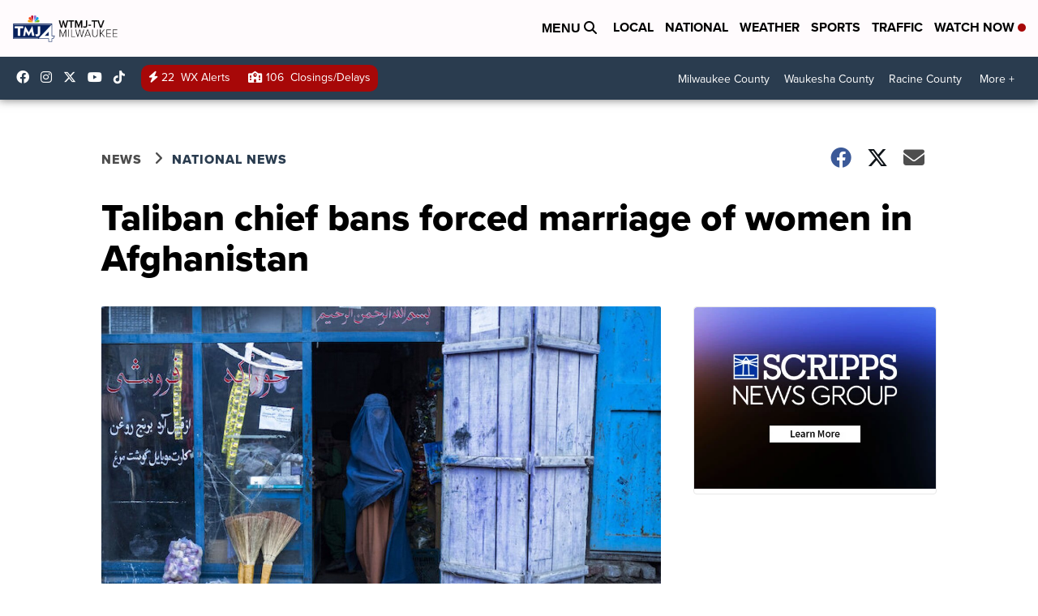

--- FILE ---
content_type: application/javascript; charset=utf-8
request_url: https://fundingchoicesmessages.google.com/f/AGSKWxX96_cL0baGUrMYT_6pCS29ZvJTF_Ovn2jUWd7O32Y-L50SOxKJkjgq0a9V9Oo2MnqINUCR9gQjtW3-cbHd5bayYNHKmVXASwZ3ZrHKX9qzEABGI4332Rkv3gRkWBFOpgWTsPyXgw==?fccs=W251bGwsbnVsbCxudWxsLG51bGwsbnVsbCxudWxsLFsxNzY5MDkyOTYxLDQ0ODAwMDAwMF0sbnVsbCxudWxsLG51bGwsW251bGwsWzddXSwiaHR0cHM6Ly93d3cudG1qNC5jb20vbmV3cy9uYXRpb25hbC90YWxpYmFuLWNoaWVmLWJhbnMtZm9yY2VkLW1hcnJpYWdlLW9mLXdvbWVuLWluLWFmZ2hhbmlzdGFuIixudWxsLFtbOCwiOW9FQlItNW1xcW8iXSxbOSwiZW4tVVMiXSxbMTksIjIiXSxbMTcsIlswXSJdLFsyNCwiIl0sWzI5LCJmYWxzZSJdXV0
body_size: -219
content:
if (typeof __googlefc.fcKernelManager.run === 'function') {"use strict";this.default_ContributorServingResponseClientJs=this.default_ContributorServingResponseClientJs||{};(function(_){var window=this;
try{
var QH=function(a){this.A=_.t(a)};_.u(QH,_.J);var RH=_.ed(QH);var SH=function(a,b,c){this.B=a;this.params=b;this.j=c;this.l=_.F(this.params,4);this.o=new _.dh(this.B.document,_.O(this.params,3),new _.Qg(_.Qk(this.j)))};SH.prototype.run=function(){if(_.P(this.params,10)){var a=this.o;var b=_.eh(a);b=_.Od(b,4);_.ih(a,b)}a=_.Rk(this.j)?_.be(_.Rk(this.j)):new _.de;_.ee(a,9);_.F(a,4)!==1&&_.G(a,4,this.l===2||this.l===3?1:2);_.Fg(this.params,5)&&(b=_.O(this.params,5),_.hg(a,6,b));return a};var TH=function(){};TH.prototype.run=function(a,b){var c,d;return _.v(function(e){c=RH(b);d=(new SH(a,c,_.A(c,_.Pk,2))).run();return e.return({ia:_.L(d)})})};_.Tk(8,new TH);
}catch(e){_._DumpException(e)}
}).call(this,this.default_ContributorServingResponseClientJs);
// Google Inc.

//# sourceURL=/_/mss/boq-content-ads-contributor/_/js/k=boq-content-ads-contributor.ContributorServingResponseClientJs.en_US.9oEBR-5mqqo.es5.O/d=1/exm=kernel_loader,loader_js_executable/ed=1/rs=AJlcJMwtVrnwsvCgvFVyuqXAo8GMo9641A/m=web_iab_tcf_v2_signal_executable
__googlefc.fcKernelManager.run('\x5b\x5b\x5b8,\x22\x5bnull,\x5b\x5bnull,null,null,\\\x22https:\/\/fundingchoicesmessages.google.com\/f\/AGSKWxUIiiKJm9x8RiMHueHe47aOQBPK-QELLAV2RA8fkbFg1bI0s60a50C5eN7-u4-6jXXbCCk97KxL-7LufZcisA_5OXNuvq__009UiasaFxDUSlaG8uXRq7Fxw2VCVGZXw8oB1kO1Iw\\\\u003d\\\\u003d\\\x22\x5d,null,null,\x5bnull,null,null,\\\x22https:\/\/fundingchoicesmessages.google.com\/el\/AGSKWxUAbQrT8C1cJiHI62DpvJi25x2M_g9y1Jd2KJmn7T3cEBZRBy3fsvGYU1E0zAY2OWpIQwFaSu2oTxQtSsHt0JCl6HelqqnURvO--hJgTymF7jxV8Lc8vwC9Hyqkl0WG3dFhkYqMSQ\\\\u003d\\\\u003d\\\x22\x5d,null,\x5bnull,\x5b7\x5d\x5d\x5d,\\\x22tmj4.com\\\x22,1,\\\x22en\\\x22,null,null,null,null,1\x5d\x22\x5d\x5d,\x5bnull,null,null,\x22https:\/\/fundingchoicesmessages.google.com\/f\/AGSKWxUDEco6cvw1iUOjn9HXLesXPtT8n8sqzEe7vEjwMwO73eioTM2u3qI_cZX09WjD9zdKB_kFfgY75Hj4nLv1gZfgVIs4H1X1Z9Z9TKErva22wAbqodARVreUXyQ-_Cp5JsTGZVlQQw\\u003d\\u003d\x22\x5d\x5d');}

--- FILE ---
content_type: application/javascript; charset=utf-8
request_url: https://fundingchoicesmessages.google.com/f/AGSKWxUW1gLGaxDaUk_V_IWvem9pe3RhIX_W_TvnQC5l2W_cuk6VHbv1UuhSjffHXJ0pA59j4bRBXuA7t9OL5KSr3LHqx5mDopLU2yNfRGx-pxKJAqkpQwjeKqrgXuuCKwRBS3mXA4ktpbEnBZDp_JUdp3xBfUkRi7s18FIvVQLEU3rA1gMxQQu6JNErgKSb/_/projectwonderful_/adgitize-/click/zone?/rotationad.-popup-ads-
body_size: -1289
content:
window['b103e745-9286-4079-82d7-e414d276227c'] = true;